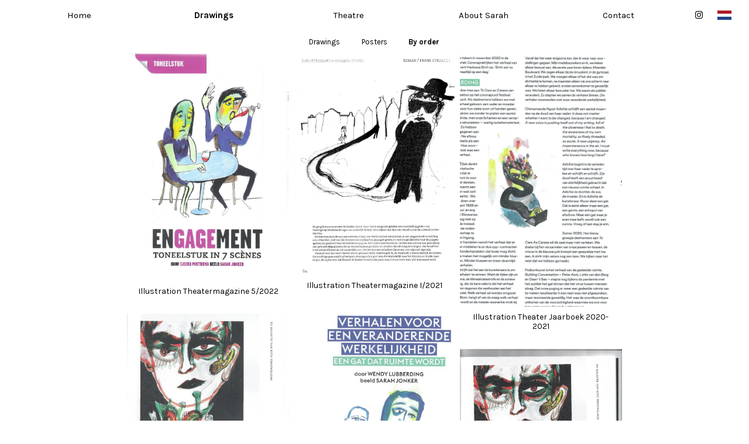

--- FILE ---
content_type: text/html; charset=UTF-8
request_url: https://sarahjonker.com/en/tekeningen/in-opdracht/
body_size: 6790
content:
<!DOCTYPE html>
<!--[if lt IE 7 ]><html class="no-js ie ie6 lte7 lte8 lte9" lang="en-US"><![endif]-->
<!--[if IE 7 ]><html class="no-js ie ie7 lte7 lte8 lte9" lang="en-US"><![endif]-->
<!--[if IE 8 ]><html class="no-js ie ie8 lte8 lte9" lang="en-US"><![endif]-->
<!--[if IE 9 ]><html class="no-js ie ie9 lte9" lang="en-US"><![endif]-->
<!--[if (gt IE 9)|!(IE)]><!--><html class="no-js" lang="en-US"><!--<![endif]-->
	<head>
		<meta charset="UTF-8" />
		<title>Sarah Jonker - By order</title>
		<link rel="profile" href="http://gmpg.org/xfn/11" />
		<link rel="pingback" href="https://sarahjonker.com/xmlrpc.php" />
		<meta name="viewport" content="width=device-width, initial-scale=1, shrink-to-fit=no">
		
		<!-- Bootstrap -->
		<link href="https://sarahjonker.com/wp-content/themes/sarah/bootstrap/bootstrap.css" rel="stylesheet">
		
		<!-- Fontawesome -->
		<link href="https://sarahjonker.com/wp-content/themes/sarah/webfonts/fontawesome.css" rel="stylesheet">
		
		<link rel="stylesheet" href="https://sarahjonker.com/wp-content/themes/sarah/style.css" />
		<link rel="stylesheet" href="https://sarahjonker.com/wp-content/themes/sarah/menu.css">
		<link rel="stylesheet" media="(max-width: 767.98px)" href="https://sarahjonker.com/wp-content/themes/sarah/style-mobiel-1.css">
		
		<link href="https://fonts.googleapis.com/css?family=Karla:400,700" rel="stylesheet">
		
		
<meta name='robots' content='index, follow, max-image-preview:large, max-snippet:-1, max-video-preview:-1' />

	<!-- This site is optimized with the Yoast SEO plugin v20.10 - https://yoast.com/wordpress/plugins/seo/ -->
	<link rel="canonical" href="https://sarahjonker.com/en/tekeningen/in-opdracht/" />
	<link rel="next" href="https://sarahjonker.com/en/tekeningen/in-opdracht/page/2/" />
	<meta property="og:locale" content="en_US" />
	<meta property="og:type" content="article" />
	<meta property="og:title" content="Sarah Jonker - By order" />
	<meta property="og:url" content="https://sarahjonker.com/en/tekeningen/in-opdracht/" />
	<meta property="og:site_name" content="Sarah Jonker" />
	<meta property="og:image" content="https://sarahjonker.com/wp-content/uploads/2019/04/sarahjonker.jpg" />
	<meta property="og:image:width" content="2048" />
	<meta property="og:image:height" content="1152" />
	<meta property="og:image:type" content="image/jpeg" />
	<meta name="twitter:card" content="summary_large_image" />
	<script type="application/ld+json" class="yoast-schema-graph">{"@context":"https://schema.org","@graph":[{"@type":"CollectionPage","@id":"https://sarahjonker.com/en/tekeningen/in-opdracht/","url":"https://sarahjonker.com/en/tekeningen/in-opdracht/","name":"Sarah Jonker - By order","isPartOf":{"@id":"https://sarahjonker.com/en/#website"},"primaryImageOfPage":{"@id":"https://sarahjonker.com/en/tekeningen/in-opdracht/#primaryimage"},"image":{"@id":"https://sarahjonker.com/tekeningen/in-opdracht/#primaryimage"},"thumbnailUrl":"https://sarahjonker.com/wp-content/uploads/2022/11/Illustratie-Tjeerd-Posthuma-pdf.jpg","inLanguage":"en-US"},{"@type":"ImageObject","inLanguage":"en-US","@id":"https://sarahjonker.com/en/tekeningen/in-opdracht/#primaryimage","url":"https://sarahjonker.com/wp-content/uploads/2022/11/Illustratie-Tjeerd-Posthuma-pdf.jpg","contentUrl":"https://sarahjonker.com/wp-content/uploads/2022/11/Illustratie-Tjeerd-Posthuma-pdf.jpg"},{"@type":"WebSite","@id":"https://sarahjonker.com/en/#website","url":"https://sarahjonker.com/en/","name":"Sarah Jonker","description":"","publisher":{"@id":"https://sarahjonker.com/en/#/schema/person/2c80ff63e704cdf6a7f1169e8de1892f"},"potentialAction":[{"@type":"SearchAction","target":{"@type":"EntryPoint","urlTemplate":"https://sarahjonker.com/en/?s={search_term_string}"},"query-input":"required name=search_term_string"}],"inLanguage":"en-US"},{"@type":["Person","Organization"],"@id":"https://sarahjonker.com/en/#/schema/person/2c80ff63e704cdf6a7f1169e8de1892f","name":"Sarah Jonker","logo":{"@id":"https://sarahjonker.com/en/#/schema/person/image/"}}]}</script>
	<!-- / Yoast SEO plugin. -->


<link rel="alternate" type="application/rss+xml" title="Sarah Jonker &raquo; Feed" href="https://sarahjonker.com/en/feed/" />
<link rel="alternate" type="application/rss+xml" title="Sarah Jonker &raquo; Comments Feed" href="https://sarahjonker.com/en/comments/feed/" />
<link rel="alternate" type="application/rss+xml" title="Sarah Jonker &raquo; By order Tag Feed" href="https://sarahjonker.com/en/tekeningen/in-opdracht/feed/" />
<script type="text/javascript">
window._wpemojiSettings = {"baseUrl":"https:\/\/s.w.org\/images\/core\/emoji\/14.0.0\/72x72\/","ext":".png","svgUrl":"https:\/\/s.w.org\/images\/core\/emoji\/14.0.0\/svg\/","svgExt":".svg","source":{"concatemoji":"https:\/\/sarahjonker.com\/wp-includes\/js\/wp-emoji-release.min.js?ver=6.2.8"}};
/*! This file is auto-generated */
!function(e,a,t){var n,r,o,i=a.createElement("canvas"),p=i.getContext&&i.getContext("2d");function s(e,t){p.clearRect(0,0,i.width,i.height),p.fillText(e,0,0);e=i.toDataURL();return p.clearRect(0,0,i.width,i.height),p.fillText(t,0,0),e===i.toDataURL()}function c(e){var t=a.createElement("script");t.src=e,t.defer=t.type="text/javascript",a.getElementsByTagName("head")[0].appendChild(t)}for(o=Array("flag","emoji"),t.supports={everything:!0,everythingExceptFlag:!0},r=0;r<o.length;r++)t.supports[o[r]]=function(e){if(p&&p.fillText)switch(p.textBaseline="top",p.font="600 32px Arial",e){case"flag":return s("\ud83c\udff3\ufe0f\u200d\u26a7\ufe0f","\ud83c\udff3\ufe0f\u200b\u26a7\ufe0f")?!1:!s("\ud83c\uddfa\ud83c\uddf3","\ud83c\uddfa\u200b\ud83c\uddf3")&&!s("\ud83c\udff4\udb40\udc67\udb40\udc62\udb40\udc65\udb40\udc6e\udb40\udc67\udb40\udc7f","\ud83c\udff4\u200b\udb40\udc67\u200b\udb40\udc62\u200b\udb40\udc65\u200b\udb40\udc6e\u200b\udb40\udc67\u200b\udb40\udc7f");case"emoji":return!s("\ud83e\udef1\ud83c\udffb\u200d\ud83e\udef2\ud83c\udfff","\ud83e\udef1\ud83c\udffb\u200b\ud83e\udef2\ud83c\udfff")}return!1}(o[r]),t.supports.everything=t.supports.everything&&t.supports[o[r]],"flag"!==o[r]&&(t.supports.everythingExceptFlag=t.supports.everythingExceptFlag&&t.supports[o[r]]);t.supports.everythingExceptFlag=t.supports.everythingExceptFlag&&!t.supports.flag,t.DOMReady=!1,t.readyCallback=function(){t.DOMReady=!0},t.supports.everything||(n=function(){t.readyCallback()},a.addEventListener?(a.addEventListener("DOMContentLoaded",n,!1),e.addEventListener("load",n,!1)):(e.attachEvent("onload",n),a.attachEvent("onreadystatechange",function(){"complete"===a.readyState&&t.readyCallback()})),(e=t.source||{}).concatemoji?c(e.concatemoji):e.wpemoji&&e.twemoji&&(c(e.twemoji),c(e.wpemoji)))}(window,document,window._wpemojiSettings);
</script>
<style type="text/css">
img.wp-smiley,
img.emoji {
	display: inline !important;
	border: none !important;
	box-shadow: none !important;
	height: 1em !important;
	width: 1em !important;
	margin: 0 0.07em !important;
	vertical-align: -0.1em !important;
	background: none !important;
	padding: 0 !important;
}
</style>
	<!--[if lt IE 9]>
	<script src="//html5shiv.googlecode.com/svn/trunk/html5.js"></script>
	<script>window.html5 || document.write(unescape('%3Cscript src="https://sarahjonker.com/wp-content/themes/sarah/js/ieshiv.js"%3E%3C/script%3E'))</script>
<![endif]-->
<link rel='stylesheet' id='wp-block-library-css' href='https://sarahjonker.com/wp-includes/css/dist/block-library/style.min.css?ver=6.2.8' type='text/css' media='all' />
<link rel='stylesheet' id='classic-theme-styles-css' href='https://sarahjonker.com/wp-includes/css/classic-themes.min.css?ver=6.2.8' type='text/css' media='all' />
<style id='global-styles-inline-css' type='text/css'>
body{--wp--preset--color--black: #000000;--wp--preset--color--cyan-bluish-gray: #abb8c3;--wp--preset--color--white: #ffffff;--wp--preset--color--pale-pink: #f78da7;--wp--preset--color--vivid-red: #cf2e2e;--wp--preset--color--luminous-vivid-orange: #ff6900;--wp--preset--color--luminous-vivid-amber: #fcb900;--wp--preset--color--light-green-cyan: #7bdcb5;--wp--preset--color--vivid-green-cyan: #00d084;--wp--preset--color--pale-cyan-blue: #8ed1fc;--wp--preset--color--vivid-cyan-blue: #0693e3;--wp--preset--color--vivid-purple: #9b51e0;--wp--preset--gradient--vivid-cyan-blue-to-vivid-purple: linear-gradient(135deg,rgba(6,147,227,1) 0%,rgb(155,81,224) 100%);--wp--preset--gradient--light-green-cyan-to-vivid-green-cyan: linear-gradient(135deg,rgb(122,220,180) 0%,rgb(0,208,130) 100%);--wp--preset--gradient--luminous-vivid-amber-to-luminous-vivid-orange: linear-gradient(135deg,rgba(252,185,0,1) 0%,rgba(255,105,0,1) 100%);--wp--preset--gradient--luminous-vivid-orange-to-vivid-red: linear-gradient(135deg,rgba(255,105,0,1) 0%,rgb(207,46,46) 100%);--wp--preset--gradient--very-light-gray-to-cyan-bluish-gray: linear-gradient(135deg,rgb(238,238,238) 0%,rgb(169,184,195) 100%);--wp--preset--gradient--cool-to-warm-spectrum: linear-gradient(135deg,rgb(74,234,220) 0%,rgb(151,120,209) 20%,rgb(207,42,186) 40%,rgb(238,44,130) 60%,rgb(251,105,98) 80%,rgb(254,248,76) 100%);--wp--preset--gradient--blush-light-purple: linear-gradient(135deg,rgb(255,206,236) 0%,rgb(152,150,240) 100%);--wp--preset--gradient--blush-bordeaux: linear-gradient(135deg,rgb(254,205,165) 0%,rgb(254,45,45) 50%,rgb(107,0,62) 100%);--wp--preset--gradient--luminous-dusk: linear-gradient(135deg,rgb(255,203,112) 0%,rgb(199,81,192) 50%,rgb(65,88,208) 100%);--wp--preset--gradient--pale-ocean: linear-gradient(135deg,rgb(255,245,203) 0%,rgb(182,227,212) 50%,rgb(51,167,181) 100%);--wp--preset--gradient--electric-grass: linear-gradient(135deg,rgb(202,248,128) 0%,rgb(113,206,126) 100%);--wp--preset--gradient--midnight: linear-gradient(135deg,rgb(2,3,129) 0%,rgb(40,116,252) 100%);--wp--preset--duotone--dark-grayscale: url('#wp-duotone-dark-grayscale');--wp--preset--duotone--grayscale: url('#wp-duotone-grayscale');--wp--preset--duotone--purple-yellow: url('#wp-duotone-purple-yellow');--wp--preset--duotone--blue-red: url('#wp-duotone-blue-red');--wp--preset--duotone--midnight: url('#wp-duotone-midnight');--wp--preset--duotone--magenta-yellow: url('#wp-duotone-magenta-yellow');--wp--preset--duotone--purple-green: url('#wp-duotone-purple-green');--wp--preset--duotone--blue-orange: url('#wp-duotone-blue-orange');--wp--preset--font-size--small: 13px;--wp--preset--font-size--medium: 20px;--wp--preset--font-size--large: 36px;--wp--preset--font-size--x-large: 42px;--wp--preset--spacing--20: 0.44rem;--wp--preset--spacing--30: 0.67rem;--wp--preset--spacing--40: 1rem;--wp--preset--spacing--50: 1.5rem;--wp--preset--spacing--60: 2.25rem;--wp--preset--spacing--70: 3.38rem;--wp--preset--spacing--80: 5.06rem;--wp--preset--shadow--natural: 6px 6px 9px rgba(0, 0, 0, 0.2);--wp--preset--shadow--deep: 12px 12px 50px rgba(0, 0, 0, 0.4);--wp--preset--shadow--sharp: 6px 6px 0px rgba(0, 0, 0, 0.2);--wp--preset--shadow--outlined: 6px 6px 0px -3px rgba(255, 255, 255, 1), 6px 6px rgba(0, 0, 0, 1);--wp--preset--shadow--crisp: 6px 6px 0px rgba(0, 0, 0, 1);}:where(.is-layout-flex){gap: 0.5em;}body .is-layout-flow > .alignleft{float: left;margin-inline-start: 0;margin-inline-end: 2em;}body .is-layout-flow > .alignright{float: right;margin-inline-start: 2em;margin-inline-end: 0;}body .is-layout-flow > .aligncenter{margin-left: auto !important;margin-right: auto !important;}body .is-layout-constrained > .alignleft{float: left;margin-inline-start: 0;margin-inline-end: 2em;}body .is-layout-constrained > .alignright{float: right;margin-inline-start: 2em;margin-inline-end: 0;}body .is-layout-constrained > .aligncenter{margin-left: auto !important;margin-right: auto !important;}body .is-layout-constrained > :where(:not(.alignleft):not(.alignright):not(.alignfull)){max-width: var(--wp--style--global--content-size);margin-left: auto !important;margin-right: auto !important;}body .is-layout-constrained > .alignwide{max-width: var(--wp--style--global--wide-size);}body .is-layout-flex{display: flex;}body .is-layout-flex{flex-wrap: wrap;align-items: center;}body .is-layout-flex > *{margin: 0;}:where(.wp-block-columns.is-layout-flex){gap: 2em;}.has-black-color{color: var(--wp--preset--color--black) !important;}.has-cyan-bluish-gray-color{color: var(--wp--preset--color--cyan-bluish-gray) !important;}.has-white-color{color: var(--wp--preset--color--white) !important;}.has-pale-pink-color{color: var(--wp--preset--color--pale-pink) !important;}.has-vivid-red-color{color: var(--wp--preset--color--vivid-red) !important;}.has-luminous-vivid-orange-color{color: var(--wp--preset--color--luminous-vivid-orange) !important;}.has-luminous-vivid-amber-color{color: var(--wp--preset--color--luminous-vivid-amber) !important;}.has-light-green-cyan-color{color: var(--wp--preset--color--light-green-cyan) !important;}.has-vivid-green-cyan-color{color: var(--wp--preset--color--vivid-green-cyan) !important;}.has-pale-cyan-blue-color{color: var(--wp--preset--color--pale-cyan-blue) !important;}.has-vivid-cyan-blue-color{color: var(--wp--preset--color--vivid-cyan-blue) !important;}.has-vivid-purple-color{color: var(--wp--preset--color--vivid-purple) !important;}.has-black-background-color{background-color: var(--wp--preset--color--black) !important;}.has-cyan-bluish-gray-background-color{background-color: var(--wp--preset--color--cyan-bluish-gray) !important;}.has-white-background-color{background-color: var(--wp--preset--color--white) !important;}.has-pale-pink-background-color{background-color: var(--wp--preset--color--pale-pink) !important;}.has-vivid-red-background-color{background-color: var(--wp--preset--color--vivid-red) !important;}.has-luminous-vivid-orange-background-color{background-color: var(--wp--preset--color--luminous-vivid-orange) !important;}.has-luminous-vivid-amber-background-color{background-color: var(--wp--preset--color--luminous-vivid-amber) !important;}.has-light-green-cyan-background-color{background-color: var(--wp--preset--color--light-green-cyan) !important;}.has-vivid-green-cyan-background-color{background-color: var(--wp--preset--color--vivid-green-cyan) !important;}.has-pale-cyan-blue-background-color{background-color: var(--wp--preset--color--pale-cyan-blue) !important;}.has-vivid-cyan-blue-background-color{background-color: var(--wp--preset--color--vivid-cyan-blue) !important;}.has-vivid-purple-background-color{background-color: var(--wp--preset--color--vivid-purple) !important;}.has-black-border-color{border-color: var(--wp--preset--color--black) !important;}.has-cyan-bluish-gray-border-color{border-color: var(--wp--preset--color--cyan-bluish-gray) !important;}.has-white-border-color{border-color: var(--wp--preset--color--white) !important;}.has-pale-pink-border-color{border-color: var(--wp--preset--color--pale-pink) !important;}.has-vivid-red-border-color{border-color: var(--wp--preset--color--vivid-red) !important;}.has-luminous-vivid-orange-border-color{border-color: var(--wp--preset--color--luminous-vivid-orange) !important;}.has-luminous-vivid-amber-border-color{border-color: var(--wp--preset--color--luminous-vivid-amber) !important;}.has-light-green-cyan-border-color{border-color: var(--wp--preset--color--light-green-cyan) !important;}.has-vivid-green-cyan-border-color{border-color: var(--wp--preset--color--vivid-green-cyan) !important;}.has-pale-cyan-blue-border-color{border-color: var(--wp--preset--color--pale-cyan-blue) !important;}.has-vivid-cyan-blue-border-color{border-color: var(--wp--preset--color--vivid-cyan-blue) !important;}.has-vivid-purple-border-color{border-color: var(--wp--preset--color--vivid-purple) !important;}.has-vivid-cyan-blue-to-vivid-purple-gradient-background{background: var(--wp--preset--gradient--vivid-cyan-blue-to-vivid-purple) !important;}.has-light-green-cyan-to-vivid-green-cyan-gradient-background{background: var(--wp--preset--gradient--light-green-cyan-to-vivid-green-cyan) !important;}.has-luminous-vivid-amber-to-luminous-vivid-orange-gradient-background{background: var(--wp--preset--gradient--luminous-vivid-amber-to-luminous-vivid-orange) !important;}.has-luminous-vivid-orange-to-vivid-red-gradient-background{background: var(--wp--preset--gradient--luminous-vivid-orange-to-vivid-red) !important;}.has-very-light-gray-to-cyan-bluish-gray-gradient-background{background: var(--wp--preset--gradient--very-light-gray-to-cyan-bluish-gray) !important;}.has-cool-to-warm-spectrum-gradient-background{background: var(--wp--preset--gradient--cool-to-warm-spectrum) !important;}.has-blush-light-purple-gradient-background{background: var(--wp--preset--gradient--blush-light-purple) !important;}.has-blush-bordeaux-gradient-background{background: var(--wp--preset--gradient--blush-bordeaux) !important;}.has-luminous-dusk-gradient-background{background: var(--wp--preset--gradient--luminous-dusk) !important;}.has-pale-ocean-gradient-background{background: var(--wp--preset--gradient--pale-ocean) !important;}.has-electric-grass-gradient-background{background: var(--wp--preset--gradient--electric-grass) !important;}.has-midnight-gradient-background{background: var(--wp--preset--gradient--midnight) !important;}.has-small-font-size{font-size: var(--wp--preset--font-size--small) !important;}.has-medium-font-size{font-size: var(--wp--preset--font-size--medium) !important;}.has-large-font-size{font-size: var(--wp--preset--font-size--large) !important;}.has-x-large-font-size{font-size: var(--wp--preset--font-size--x-large) !important;}
.wp-block-navigation a:where(:not(.wp-element-button)){color: inherit;}
:where(.wp-block-columns.is-layout-flex){gap: 2em;}
.wp-block-pullquote{font-size: 1.5em;line-height: 1.6;}
</style>
<link rel='stylesheet' id='responsive-lightbox-swipebox-css' href='https://sarahjonker.com/wp-content/plugins/responsive-lightbox/assets/swipebox/swipebox.min.css?ver=2.4.5' type='text/css' media='all' />
<script type='text/javascript' src='https://sarahjonker.com/wp-includes/js/jquery/jquery.min.js?ver=3.6.4' id='jquery-core-js'></script>
<script type='text/javascript' src='https://sarahjonker.com/wp-includes/js/jquery/jquery-migrate.min.js?ver=3.4.0' id='jquery-migrate-js'></script>
<script type='text/javascript' src='https://sarahjonker.com/wp-content/plugins/responsive-lightbox/assets/swipebox/jquery.swipebox.min.js?ver=2.4.5' id='responsive-lightbox-swipebox-js'></script>
<script type='text/javascript' src='https://sarahjonker.com/wp-includes/js/underscore.min.js?ver=1.13.4' id='underscore-js'></script>
<script type='text/javascript' src='https://sarahjonker.com/wp-content/plugins/responsive-lightbox/assets/infinitescroll/infinite-scroll.pkgd.min.js?ver=6.2.8' id='responsive-lightbox-infinite-scroll-js'></script>
<script type='text/javascript' id='responsive-lightbox-js-before'>
var rlArgs = {"script":"swipebox","selector":"lightbox","customEvents":"","activeGalleries":true,"animation":true,"hideCloseButtonOnMobile":false,"removeBarsOnMobile":false,"hideBars":true,"hideBarsDelay":5000,"videoMaxWidth":1080,"useSVG":true,"loopAtEnd":false,"woocommerce_gallery":false,"ajaxurl":"https:\/\/sarahjonker.com\/wp-admin\/admin-ajax.php","nonce":"cf68d77a59","preview":false,"postId":1021,"scriptExtension":false};
</script>
<script type='text/javascript' src='https://sarahjonker.com/wp-content/plugins/responsive-lightbox/js/front.js?ver=2.4.5' id='responsive-lightbox-js'></script>
<script type='text/javascript' src='https://sarahjonker.com/wp-content/themes/sarah/js/script.js?ver=6.2.8' id='script-js'></script>
<script type='text/javascript' src='https://sarahjonker.com/wp-content/themes/sarah/js/bootstrap.bundle.js?ver=6.2.8' id='bootstrap-js'></script>
<script type='text/javascript' src='https://sarahjonker.com/wp-content/plugins/wp-image-zoooom/assets/js/jquery.image_zoom.min.js?ver=1.53' id='image_zoooom-js'></script>
<script type='text/javascript' id='image_zoooom-init-js-extra'>
/* <![CDATA[ */
var IZ = {"with_woocommerce":"0","exchange_thumbnails":"0","woo_categories":"0","enable_mobile":"","options":{"lensShape":"square","lensSize":200,"lensBorderSize":2,"lensBorderColour":"#ffffff","borderRadius":0,"cursor":"pointer","zoomWindowWidth":400,"zoomWindowHeight":360,"zoomWindowOffsetx":0,"borderSize":20,"borderColour":"#ffffff","zoomWindowShadow":0,"lensFadeIn":0.5,"lensFadeOut":0.5,"zoomWindowFadeIn":0.5,"zoomWindowFadeOut":0.5,"easingAmount":12,"tint":"true","tintColour":"#000000","tintOpacity":0.40000000000000002220446049250313080847263336181640625},"woo_slider":"0"};
/* ]]> */
</script>
<script type='text/javascript' src='https://sarahjonker.com/wp-content/plugins/wp-image-zoooom/assets/js/image_zoom-init.js?ver=1.53' id='image_zoooom-init-js'></script>
<link rel="https://api.w.org/" href="https://sarahjonker.com/en/wp-json/" /><link rel="alternate" type="application/json" href="https://sarahjonker.com/en/wp-json/wp/v2/tags/16" /><link rel="EditURI" type="application/rsd+xml" title="RSD" href="https://sarahjonker.com/xmlrpc.php?rsd" />
<link rel="wlwmanifest" type="application/wlwmanifest+xml" href="https://sarahjonker.com/wp-includes/wlwmanifest.xml" />

<style>
.qtranxs_flag_nl {background-image: url(https://sarahjonker.com/wp-content/plugins/qtranslate-x/flags/nl.png); background-repeat: no-repeat;}
.qtranxs_flag_en {background-image: url(https://sarahjonker.com/wp-content/plugins/qtranslate-x/flags/gb.png); background-repeat: no-repeat;}
</style>
<link hreflang="nl" href="https://sarahjonker.com/nl/tekeningen/in-opdracht/" rel="alternate" />
<link hreflang="en" href="https://sarahjonker.com/en/tekeningen/in-opdracht/" rel="alternate" />
<link hreflang="x-default" href="https://sarahjonker.com/tekeningen/in-opdracht/" rel="alternate" />
<meta name="generator" content="qTranslate-XT 3.15.2.dev.0" />
<style type="text/css">img.zoooom,.zoooom img{padding:0!important;}</style><link rel="icon" href="https://sarahjonker.com/wp-content/uploads/2019/04/cropped-favicon-32x32.jpg" sizes="32x32" />
<link rel="icon" href="https://sarahjonker.com/wp-content/uploads/2019/04/cropped-favicon-192x192.jpg" sizes="192x192" />
<link rel="apple-touch-icon" href="https://sarahjonker.com/wp-content/uploads/2019/04/cropped-favicon-180x180.jpg" />
<meta name="msapplication-TileImage" content="https://sarahjonker.com/wp-content/uploads/2019/04/cropped-favicon-270x270.jpg" />
	</head>
	<body class="archive tag tag-in-opdracht tag-16">
	
		<header role="banner">
		<img src="https://sarahjonker.com/wp-content/uploads/2019/04/cropped-PDF-DOC-SCANS_Page_01.jpg" height="900" width="1600" alt="" />
		</header>
		
		<nav class="navbar navbar-expand-md navbar-dark bg-dark" role="navigation">
			<div class="container-fluid">
				<button class="navbar-toggler" type="button" data-toggle="collapse" data-target="#navbar" aria-controls="navbar" aria-expanded="false" aria-label="Toggle navigation">
					<span class="navbar-toggler-icon"></span>
				</button>
								<div id="navbar" class="navbar-collapse collapse"><ul id="menu-menu-1" class="nav navbar-nav"><li itemscope="itemscope" itemtype="https://www.schema.org/SiteNavigationElement" id="menu-item-10" class="menu-item menu-item-type-post_type menu-item-object-page menu-item-home menu-item-10 nav-item"><a title="Home" href="https://sarahjonker.com/en/" class="nav-link">Home</a></li>
<li itemscope="itemscope" itemtype="https://www.schema.org/SiteNavigationElement" id="menu-item-157" class="menu-item menu-item-type-taxonomy menu-item-object-post_tag menu-item-157 nav-item"><a title="Drawings" href="https://sarahjonker.com/en/tekeningen/tekeningen/" class="nav-link">Drawings</a></li>
<li itemscope="itemscope" itemtype="https://www.schema.org/SiteNavigationElement" id="menu-item-21" class="menu-item menu-item-type-post_type menu-item-object-page menu-item-21 nav-item"><a title="Theatre" href="https://sarahjonker.com/en/theater/" class="nav-link">Theatre</a></li>
<li itemscope="itemscope" itemtype="https://www.schema.org/SiteNavigationElement" id="menu-item-22" class="menu-item menu-item-type-post_type menu-item-object-page menu-item-22 nav-item"><a title="About Sarah" href="https://sarahjonker.com/en/over-sarah/" class="nav-link">About Sarah</a></li>
<li itemscope="itemscope" itemtype="https://www.schema.org/SiteNavigationElement" id="menu-item-23" class="menu-item menu-item-type-post_type menu-item-object-page menu-item-23 nav-item"><a title="Contact" href="https://sarahjonker.com/en/contact/" class="nav-link">Contact</a></li>
<li itemscope="itemscope" itemtype="https://www.schema.org/SiteNavigationElement" id="menu-item-289" class="menu-item menu-item-type-custom menu-item-object-custom menu-item-289 nav-item"><a target="_blank" href="https://www.instagram.com/jonkersarah/" class="nav-link"><i class="fab fa-instagram"></i></a></li>
<li itemscope="itemscope" itemtype="https://www.schema.org/SiteNavigationElement" id="menu-item-94" class="qtranxs-lang-menu qtranxs-lang-menu-nl menu-item menu-item-type-custom menu-item-object-custom menu-item-94 nav-item"><a title="Nederlands" href="https://sarahjonker.com/nl/tekeningen/in-opdracht/" class="nav-link"><img class="qtranxs-flag" src="https://sarahjonker.com/wp-content/themes/sarah/images/nl.png" alt="Nederlands" /></a></li>
</ul></div>			</div><!--/.container-fluid -->
		</nav><!-- #access -->
		
		
	<section id="content" role="main" class="container-fluid">

<div class="row justify-content-center">
<section class="main-col col-12 col-md-10 col-lg-8" style="padding-top: 0;">


<div class="tax">
	<a class="tekeningen" href="https://sarahjonker.com/en/tekeningen/tekeningen/">Drawings</a><a class="posters" href="https://sarahjonker.com/en/tekeningen/posters/">Posters</a><a class="in-opdracht" href="https://sarahjonker.com/en/tekeningen/in-opdracht/">By order</a></div>

<div class="row grid"><div class="grid-sizer"></div>



<div class="col-12 col-md-4 projectblok grid-item">
<a href="https://sarahjonker.com/en/illustratie-theatermagazine-5-2022/">
<img src="https://sarahjonker.com/wp-content/uploads/2022/11/Illustratie-Tjeerd-Posthuma-pdf-725x1024.jpg" alt=""><h3>Illustration Theatermagazine 5/2022</h3>
</a></div>



<div class="col-12 col-md-4 projectblok grid-item">
<a href="https://sarahjonker.com/en/illustratie-theatermagazine-i-2021/">
<img src="https://sarahjonker.com/wp-content/uploads/2022/11/Illustratie-Frans-Strijards-pdf-744x1024.jpg" alt=""><h3>Illustration Theatermagazine I/2021</h3>
</a></div>



<div class="col-12 col-md-4 projectblok grid-item">
<a href="https://sarahjonker.com/en/illustratie-voor-theater-jaarboek-2020-2021/">
<img src="https://sarahjonker.com/wp-content/uploads/2022/11/Illustratie-Wendy-Lubberding-2-pdf-652x1024.jpg" alt=""><h3>Illustration Theater Jaarboek 2020-2021</h3>
</a></div>



<div class="col-12 col-md-4 projectblok grid-item">
<a href="https://sarahjonker.com/en/illustratie-theater-jaarboek-2020-2021/">
<img src="https://sarahjonker.com/wp-content/uploads/2022/11/illustratie-Wendy-Lubberding-pdf-714x1024.jpg" alt=""><h3>Illustration for Theater Jaarboek 2020-2021</h3>
</a></div>



<div class="col-12 col-md-4 projectblok grid-item">
<a href="https://sarahjonker.com/en/illustratie-theater-jaarboek-2019-2020/">
<img src="https://sarahjonker.com/wp-content/uploads/2022/11/pdf-Illustratie-Theater-jaarboek-2019-2020_3-pdf-744x1024.jpg" alt=""><h3>Illustration Theater  Jaarboek 2019-2020</h3>
</a></div>



<div class="col-12 col-md-4 projectblok grid-item">
<a href="https://sarahjonker.com/en/english-illustratie-theater-jaarboek-2019-2020/">
<img src="https://sarahjonker.com/wp-content/uploads/2022/11/illustratie-Theater-jaarboek-20192020-2-pdf-744x1024.jpg" alt=""><h3>illustratie Theater Jaarboek 2019-2020</h3>
</a></div>



<div class="col-12 col-md-4 projectblok grid-item">
<a href="https://sarahjonker.com/en/geboortekaartje-sammie/">
<img src="https://sarahjonker.com/wp-content/uploads/2020/06/SAM-buitenkant-goed-_-1024x723.jpeg" alt=""><h3>birth card Sammie</h3>
</a></div>



<div class="col-12 col-md-8 projectblok grid-item">
<a href="https://sarahjonker.com/en/geboortekaartje-jongen/">
<img src="https://sarahjonker.com/wp-content/uploads/2019/04/geboortekaartje-jongen-1024x362.jpg" alt=""><h3>birth card boy</h3>
</a></div>



<div class="col-12 col-md-8 projectblok grid-item">
<a href="https://sarahjonker.com/en/trailer-geweld/">
<img src="https://sarahjonker.com/wp-content/uploads/2019/03/geweld.jpg" alt="">		<div class="play klein"><i class="fab fa-youtube"></i></div>
	<h3>Trailer Geweld</h3>
</a></div>



<div class="col-12 col-md-8 projectblok grid-item">
<a href="https://sarahjonker.com/en/kleurplaat-eet-je-bord-leeg/">
<img src="https://sarahjonker.com/wp-content/uploads/2019/02/kleurplaat-eet-je-bord-leeg-1024x716.jpg" alt=""><h3>coloring page finish your plate</h3>
</a></div>



<div class="col-12 col-md-8 projectblok grid-item">
<a href="https://sarahjonker.com/en/trouwkaart-katerina/">
<img src="https://sarahjonker.com/wp-content/uploads/2019/01/Trouwkaart-Katerina-1024x477.jpg" alt=""><h3>Wedding card Katriena</h3>
</a></div>



<div class="col-12 col-md-4 projectblok grid-item">
<a href="https://sarahjonker.com/en/trouwkaart-catrien/">
<img src="https://sarahjonker.com/wp-content/uploads/2019/01/Trouwkaart-Catrien-728x1024.jpg" alt=""><h3>wedding card Catrien</h3>
</a></div>


</div><!--.row-->

</section><!--.main-col-->

</div><!--.row-->
<div class="spacer"></div>

<script>
jQuery(document).ready(function($) {
	$('.menu-item-157').addClass('active');
	$('.in-opdracht').addClass('active');
});
</script>

		</section><!-- #content -->
	<footer role="contentinfo" class="container-fluid">
		<p class="footer-credits">&copy; Sarah Jonker 2026 | website door <a href="http://www.emilezeldenrust.nl/" target="_blank">Emile Zeldenrust</a></p>
	</footer><!-- footer -->
	
<script type='text/javascript' src='https://sarahjonker.com/wp-includes/js/imagesloaded.min.js?ver=4.1.4' id='imagesloaded-js'></script>
<script type='text/javascript' src='https://sarahjonker.com/wp-includes/js/masonry.min.js?ver=4.2.2' id='masonry-js'></script>
	</body>
</html>

--- FILE ---
content_type: text/css
request_url: https://sarahjonker.com/wp-content/themes/sarah/style.css
body_size: 1876
content:
/*
	Theme Name: Sarah
	Theme URI: 
	Description: theme for Sarah Jonker, based on boilerplate by Aaron T. Grogg
	Author: Emile Zeldenrust
	Author URI: http://www.emilezeldenrust.nl/
	Version: 1.0
	Tags: 

	This CSS file is a concatenation of style.css from HTML5 Boilerplate and style.css from Starkers.
	Comment blocks indicate where each begins and ends, like this, for example...
*/

/** START HTML5 Boilerplate CSS **/

/*! normalize.css v1.1.2 | MIT License | git.io/normalize */

* {
    padding: 0px;
    margin: 0px;
}

body {
	position: relative;
	background-color: #fff;
	color: #000;
	font-family: 'Karla', sans-serif;
}

div {
	display: block;
}

a img {
	border: none;
	outline: none;
}

:focus, a:focus {
    outline: none;
}

/* ==========================================================================
   HEADER
   ========================================================================== */

header {
	position: absolute;
	display: none;
	width: 100%;
	height: 100vh;
	overflow: hidden;
}

header > img {
	position: relative;
	width: 100%;
	height: auto;
	top: 50%;
	-webkit-transform: translateY(-50%);
	transform: translateY(-50%);
	opacity: 0.4;
}

@media screen and (max-aspect-ratio: 16/9) {
	header img {
		height: 100%;
		width: auto;
		top: 0;
		left: 50%;
		-webkit-transform: translateX(-50%);
		transform: translateX(-50%);
	}
}

/* ==========================================================================
   TEKST
   ========================================================================== */
   
p {
	margin: 0 0 10px 0;
}

p:empty {
	display: none;
}

a, a:visited {
}

a:hover, a:active, a:focus {
}

h1 {
	margin: 0;
    text-transform: uppercase;
    font-size: 90px;
    letter-spacing: .1em;
    font-weight: normal;
    text-align: center;
}

h2 {
	font-size: 18px;
	margin: 0 0 10px 0;
	font-weight: bold;
}

h3 {
	font-size: 14px;
	margin: 0 0 10px 0;
}

h4 {
	margin: 0 0 10px 0;
}

h5 {
	margin: 0 0 10px 0;
}

hr {
	border: 0;
    height: 2px;
    background-color: #000;
	margin: 10px auto 10px auto;
	width: 100%;
}

/* ==========================================================================
   ALIGNMENT
   ========================================================================== */

.alignleft {
	float: left;
	margin-right: 20px;
}

.alignright {
	float: right;
	margin-left: 20px;
}

.aligncenter {
	display: block;
	margin-left: auto;
	margin-right: auto;
}

div.spacer {
	width: 100%;
	clear: both;
}

/* ==========================================================================
   CONTENT
   ========================================================================== */

#content {
}

.main-col {
	padding-top: 40px;
}

.lees-meer {
	font-style: italic;
}

.entry-content img {
	max-width: 100%;
	height: auto;
}

.grid-sizer {
	width: 33.33%;
}

/* YOUTUBE */

.video-container {
	position: relative;
	padding-bottom: 27.56%; /* 16:9 */
	height: 0;
	width: 49%;
	overflow: hidden;
	margin: 0 1% 10px 0;
	float: left;
}

.video-container iframe {
	position: absolute;
	top: 0;
	left: 0;
	width: 100%;
	height: 100%;
}

/* ==========================================================================
   HOMEPAGINA
   ========================================================================== */

.home header {
	display: block;
}

@media (min-width: 768px) {
	.home .navbar {
		position: absolute;
		top: 50vh;
	}
}

.home .entry-content > div {
	height: 50vh;
	display: flex;
	flex-direction: column;
	align-items: center;
	justify-content: center;
	text-align: center;
}

.home .entry-content img {
	width: 75%;
	height: auto;
}

div.homenieuws {
    padding: 10px 20px 0 20px;
    background-color: rgba(255,255,255,0.8);
    border: 4px solid #000;
}

.home footer {
	display: none;
}

/* ==========================================================================
   TAG-PAGE
   ========================================================================== */

div.tax {
	display: flex;
	flex-direction: row;
	align-items: center;
	justify-content: center;
}

.tax > a, .tax > a:visited {
	color: inherit;
	text-decoration: none;
	padding: 10px 5px;
    font-size: 13px;
	text-align: center;
	min-width: 85px;
}

.tax > a:hover, .tax > a:active, .tax > a:focus, .tax > a.active {
	color: inherit;
	text-decoration: none;
	font-weight: bold;
}

div.projectblok {
	margin-bottom: 30px;
	padding-right: 4px;
	padding-left: 4px;
}

.projectblok a, .projectblok a:visited {
	display: block;
	color: #000;
	text-decoration: none;
}

.projectblok a:hover, .projectblok a:active, .projectblok a:focus {
	color: #000;
}

.projectblok img {
	width: 100%;
	height: auto;
	-webkit-transition: all 0.4s ease-in-out;
	transition: all 0.4s ease-in-out;
}

.projectblok a:hover img, .projectblok a:active img, .projectblok a:focus img {
}

.projectblok h3 {
	margin: 0;
	padding: 10px 10px 0 10px;
	text-align: center;
}

/* ==========================================================================
   SINGLE TEKENING
   ========================================================================== */

.single footer {
	display: none;
}

.tekenhelft {
	width: 100%;
	height: 100vh;
	display: flex;
	flex-direction: column;
	justify-content: center;
	align-items: flex-end;
}

.tekenhelft > a {
}

.tekenhelft > a > img {
	width: auto;
	height: auto;
	max-width: 100%;
	max-height: 100vh;
}

.infohelft {
	display: flex;
	flex-direction: column;
	justify-content: flex-end;
	align-items: flex-start;
}

.tekeninfo p {
	margin: 0;
}

a.kruisje {
	position: absolute;
	top: 0;
	right: 0;
	color: #777;
	text-decoration: none;
	font-weight: bold;
	font-size: 30px;
	text-align: center;
    line-height: 20px;
    padding: 20px;
}

a.kruisje:hover {
	color: #000;
}

.navigatiebalk {
	width: 100%;
	padding: 10px 0;
    display: flex;
    flex-direction: row;
    justify-content: space-between;
}

.volgende {
	text-align: right;
}

.volgende a, .volgende a:visited, .vorige a, .vorige a:visited {
	color: inherit;
	text-decoration: none;
}

.volgende a:hover, .volgende a:active, .volgende a:focus, .vorige a:hover, .vorige a:active, .vorige a:focus {
	color: inherit;
	text-decoration: none;
	font-weight: bold;
}

p.prijs {
	display: none;
}

p.verkocht {
    position: absolute;
    right: 50px;
    bottom: 60px;
    display: flex;
    flex-direction: column;
    align-items: center;
    justify-content: center;
    width: 80px;
    height: 80px;
	-webkit-border-radius: 50%;
    border-radius: 50%;
	background-color: #e64d0c;
	color: #fff;
	font-weight: bold;
    font-size: 17px;
	-webkit-transform: rotate(-15deg);
	transform: rotate(-15deg);
}

/* ==========================================================================
   PLAY-KNOP
   ========================================================================== */

div.play {
	position: absolute;
	left: 50%;
	top: 50%;
	color: #fff;
	font-size: 6vw;
	z-index: 3;
	-webkit-transform: translateX(-50%) translateY(-50%);
	transform: translateX(-50%) translateY(-50%);
	pointer-events: none;
	-webkit-transition: opacity 1s ease-in-out, color 0.4s ease-in-out;
	transition: opacity 1s ease-in-out, color 0.4s ease-in-out;
}

div.play.klein {
	top: calc( 50% - 14px );
	font-size: 50px;
}

a:hover .play {
	color: rgba(255,255,255,0.70);
}

/* ==========================================================================
   FOOTER
   ========================================================================== */

footer {
	text-align: center;
	font-size: 10px;
}

footer p {
	margin: 0;
}

--- FILE ---
content_type: text/css
request_url: https://sarahjonker.com/wp-content/themes/sarah/menu.css
body_size: 757
content:
@charset "utf-8";
/* CSS Document */

/* mobiel menu */

@media (max-width: 767.98px) {
	.navbar {
		position: fixed;
		width: 100%;
		top: 0;
		padding: 0;
		border: none;
		background-color: transparent !important;
		border-radius: 0;
		min-height: 0;
		z-index: 10;
	}
	.navbar > .container-fluid {
		flex-direction: row-reverse;
	}
	#navbar {
	}
	#navbar ul {
		background-color: #fff;
	}
	#navbar ul li {
	}
	.navbar-nav > li > a {
		text-decoration: none;
		text-transform: none;
		font-weight: normal;
		font-size: 14px;
		color: #000 !important;
		font-family: 'Karla', sans-serif;
		padding: 10px !important;
	}
	.navbar-nav > li > a:hover, .navbar-nav > .active > a, .navbar-nav > .active > a:hover, .navbar-nav > li > a:focus, .navbar-nav > .active > a:focus, .navbar-nav > li > a.active {
		color: #fff !important;
		background-color: #000 !important;
	}
	
	/* specifiek voor mobiel */
	.navbar-toggler {
		position: relative;
		display: inline-block;
		margin: 10px;
		border: none !important;
		background-color: #000 !important;
	}

	.navbar-toggler:hover, .navbar-toggler:focus {
		background-color: #000 !important;
		outline: none;
	}

	.navbar-toggler .navbar-toggler-icon {
		background-image: url("data:image/svg+xml;charset=utf8,%3Csvg viewBox='0 0 32 32' xmlns='http://www.w3.org/2000/svg'%3E%3Cpath stroke='rgba(255,255,255, 1.0)' stroke-width='2' stroke-linecap='round' stroke-miterlimit='10' d='M4 8h24M4 16h24M4 24h24'/%3E%3C/svg%3E");
	}
}

/* groot menu */

@media (min-width: 768px) {
	.navbar {
		position: relative;
		width: 100%;
		border: none;
		background-color: transparent !important;
		padding: 5px;
		margin: 0;
		-webkit-border-radius: 0;
		border-radius: 0;
		z-index: 10;
	}
	#navbar {
		padding: 0;
	}
	#navbar ul.navbar-nav {
		width: 100%;
		display: flex;
		flex-direction: row;
		justify-content: space-around;
		align-items: center;
		flex-wrap: nowrap;
	}
	#navbar ul li {
		position: relative;
		display: block;
		flex: 1;
	}
	#navbar ul li:nth-last-of-type(1), #navbar ul li:nth-last-of-type(2) {
		max-width: 44px;
	}
	.navbar-nav > li > a {
		text-decoration: none;
		text-transform: none;
		text-align: center;
		font-weight: normal;
		font-size: 15px;
		color: #000 !important;
		font-family: 'Karla', sans-serif;
		background-color: transparent !important;
		padding: 10px !important;
		-webkit-border-radius: 0px;
		border-radius: 0px;
	}
	.navbar-nav > li > a:hover, .navbar-nav > .active > a, .navbar-nav > .active > a:hover, .navbar-nav > li > a:focus, .navbar-nav > .active > a:focus, .navbar-nav > li > a.active {
		color: #000 !important;
		background-color: transparent !important;
		font-weight: bold;
	}
	.qtranxs-lang-menu > a {
		font-size: 0 !important;
	}
}



--- FILE ---
content_type: text/css
request_url: https://sarahjonker.com/wp-content/themes/sarah/style-mobiel-1.css
body_size: 155
content:
@charset "utf-8";
/* CSS Document */

#content {
    margin-top: 58px;
}

/* HOME */

.home #content {
    margin-top: 0;
}

h1 {
	font-size: 20vw;
}

.home .entry-content img {
    width: 100%;
}

/* SINGLE POST */

.single #content {
	margin-top: 0;
}

.tekenhelft {
	align-items: center;
}

.infohelft {
	padding-top: 10px;
}

.tekeninfo {
	width: 100%;
}

p.verkocht {
	position: relative;
    float: right;
    right: auto;
    bottom: auto;
	margin-top: -80px;
}


--- FILE ---
content_type: text/javascript
request_url: https://sarahjonker.com/wp-content/themes/sarah/js/script.js?ver=6.2.8
body_size: 282
content:
/*
	Any site-specific scripts you might have.
	Note that <html> innately gets a class of "no-js".
	This is to allow you to react to non-JS users.
	Recommend removing that and adding "js" as one of the first things your script does.
	Note that if you are using Modernizr, it already does this for you. :-)
*/

jQuery(document).ready(function($) {
	
	// MASONRY
	// init Masonry
	var $grid = $('.grid').masonry({
		columnWidth: '.grid-sizer',
		itemSelector: '.grid-item',
		percentPosition: true
	});
	// layout Masonry after each image loads
	$grid.imagesLoaded().progress( function() {
		$grid.masonry('layout');
	});
	
});
